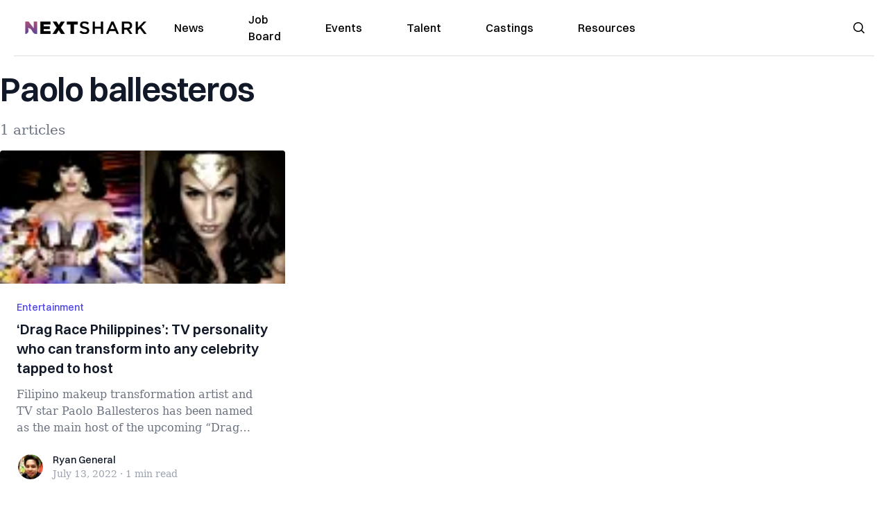

--- FILE ---
content_type: text/html; charset=utf-8
request_url: https://nextshark.com/tag/paolo-ballesteros
body_size: 9865
content:
<!DOCTYPE html><html lang="en"><head><meta charSet="utf-8"/><meta name="viewport" content="width=device-width"/><meta name="msvalidate.01" content="3BE6CD44E7505CE29A57BE466E072B73" class="jsx-1789215954"/><meta name="google-site-verification" content="UA-42416856-1" class="jsx-1789215954"/><link rel="preconnect" href="https://a.pub.network/"/><link rel="preconnect" href="https://b.pub.network/"/><link rel="preconnect" href="https://c.pub.network/"/><link rel="preconnect" href="https://d.pub.network/"/><link rel="preconnect" href="https://c.amazon-adsystem.com"/><link rel="preconnect" href="https://s.amazon-adsystem.com"/><link rel="preconnect" href="https://btloader.com/"/><link rel="preconnect" href="https://api.btloader.com/"/><link rel="preconnect" href="https://confiant-integrations.global.ssl.fastly.net"/><link rel="canonical" href="https://nextshark.com/tag/paolo-ballesteros"/><meta property="og:locale" content="en_US"/><meta property="og:type" content="article"/><meta property="og:title" content="paolo ballesteros Archives"/><meta property="og:url" content="https://nextshark.com/tag/paolo-ballesteros"/><meta property="og:site_name" content="NextShark"/><meta name="twitter:card" content="summary_large_image"/><meta name="twitter:site" content="@nextshark"/><script type="application/ld+json" class="yoast-schema-graph">{"@context":"https://schema.org","@graph":[{"@type":"CollectionPage","@id":"https://nextshark.com/tag/paolo-ballesteros","url":"https://nextshark.com/tag/paolo-ballesteros","name":"paolo ballesteros Archives - NextShark","isPartOf":{"@id":"https://nextshark.com/#website"},"breadcrumb":{"@id":"https://nextshark.com/tag/paolo-ballesteros#breadcrumb"},"inLanguage":"en-US"},{"@type":"BreadcrumbList","@id":"https://nextshark.com/tag/paolo-ballesteros#breadcrumb","itemListElement":[{"@type":"ListItem","position":1,"name":"Home","item":"https://nextshark.com/"},{"@type":"ListItem","position":2,"name":"paolo ballesteros"}]},{"@type":"WebSite","@id":"https://nextshark.com/#website","url":"https://nextshark.com/","name":"NextShark","description":"Asian American News and Asian News","publisher":{"@id":"https://nextshark.com/#organization"},"potentialAction":[{"@type":"SearchAction","target":{"@type":"EntryPoint","urlTemplate":"https://nextshark.com/?s={search_term_string}"},"query-input":{"@type":"PropertyValueSpecification","valueRequired":true,"valueName":"search_term_string"}}],"inLanguage":"en-US"},{"@type":"Organization","@id":"https://nextshark.com/#organization","name":"NextShark","url":"https://nextshark.com/","logo":{"@type":"ImageObject","inLanguage":"en-US","@id":"https://nextshark.com/#/schema/logo/image/","url":"https://data.nextshark.com/wp-content/uploads/2014/08/NextShark_master_logo.png","contentUrl":"https://data.nextshark.com/wp-content/uploads/2014/08/NextShark_master_logo.png","width":525,"height":619,"caption":"NextShark"},"image":{"@id":"https://nextshark.com/#/schema/logo/image/"},"sameAs":["http://www.facebook.com/nextshark","https://x.com/nextshark","http://instagram.com/nextshark"]}]}</script><title>paolo ballesteros Archives - NextShark</title><link rel="preload" as="image" imageSrcSet="https://nextshark.b-cdn.net/wp-content/uploads/2022/07/dragrace-1-770x409.jpg?width=64&amp;auto_optimize=medium&amp;quality=85 64w, https://nextshark.b-cdn.net/wp-content/uploads/2022/07/dragrace-1-770x409.jpg?width=96&amp;auto_optimize=medium&amp;quality=85 96w, https://nextshark.b-cdn.net/wp-content/uploads/2022/07/dragrace-1-770x409.jpg?width=128&amp;auto_optimize=medium&amp;quality=85 128w, https://nextshark.b-cdn.net/wp-content/uploads/2022/07/dragrace-1-770x409.jpg?width=256&amp;auto_optimize=medium&amp;quality=85 256w, https://nextshark.b-cdn.net/wp-content/uploads/2022/07/dragrace-1-770x409.jpg?width=384&amp;auto_optimize=medium&amp;quality=85 384w, https://nextshark.b-cdn.net/wp-content/uploads/2022/07/dragrace-1-770x409.jpg?width=640&amp;auto_optimize=medium&amp;quality=85 640w, https://nextshark.b-cdn.net/wp-content/uploads/2022/07/dragrace-1-770x409.jpg?width=768&amp;auto_optimize=medium&amp;quality=85 768w, https://nextshark.b-cdn.net/wp-content/uploads/2022/07/dragrace-1-770x409.jpg?width=1024&amp;auto_optimize=medium&amp;quality=85 1024w, https://nextshark.b-cdn.net/wp-content/uploads/2022/07/dragrace-1-770x409.jpg?width=1280&amp;auto_optimize=medium&amp;quality=85 1280w, https://nextshark.b-cdn.net/wp-content/uploads/2022/07/dragrace-1-770x409.jpg?width=1536&amp;auto_optimize=medium&amp;quality=85 1536w" imageSizes="(max-width: 640px) 40vw, (max-width: 768px) 35vw, (max-width: 1024px) 15vw, 10vw" fetchPriority="high"/><meta name="next-head-count" content="24"/><script type="text/partytown">
                (function(c,l,a,r,i,t,y){
                    c[a]=c[a]||function(){(c[a].q=c[a].q||[]).push(arguments)};
                    t=l.createElement(r);t.async=1;t.src="https://www.clarity.ms/tag/"+i;
                    y=l.getElementsByTagName(r)[0];y.parentNode.insertBefore(t,y);
                })(window, document, "clarity", "script", "hjysgmp5fb");
              </script><link href="https://fonts.cdnfonts.com/css/switzer" rel="stylesheet"/><link rel="preload" href="/_next/static/media/7108afb8b1381ad1-s.p.woff2" as="font" type="font/woff2" crossorigin="anonymous" data-next-font="size-adjust"/><link rel="preload" href="/_next/static/media/9e82d62334b205f4-s.p.woff2" as="font" type="font/woff2" crossorigin="anonymous" data-next-font="size-adjust"/><link rel="preload" href="/_next/static/media/4c285fdca692ea22-s.p.woff2" as="font" type="font/woff2" crossorigin="anonymous" data-next-font="size-adjust"/><link rel="preload" href="/_next/static/media/eafabf029ad39a43-s.p.woff2" as="font" type="font/woff2" crossorigin="anonymous" data-next-font="size-adjust"/><link rel="preload" href="/_next/static/media/8888a3826f4a3af4-s.p.woff2" as="font" type="font/woff2" crossorigin="anonymous" data-next-font="size-adjust"/><link rel="preload" href="/_next/static/media/0484562807a97172-s.p.woff2" as="font" type="font/woff2" crossorigin="anonymous" data-next-font="size-adjust"/><link rel="preload" href="/_next/static/media/b957ea75a84b6ea7-s.p.woff2" as="font" type="font/woff2" crossorigin="anonymous" data-next-font="size-adjust"/><link rel="preload" href="/_next/static/media/7db6c35d839a711c-s.p.woff2" as="font" type="font/woff2" crossorigin="anonymous" data-next-font="size-adjust"/><link rel="preload" href="/_next/static/media/6245472ced48d3be-s.p.woff2" as="font" type="font/woff2" crossorigin="anonymous" data-next-font="size-adjust"/><link rel="preload" href="/_next/static/media/b27868729ad8c262-s.p.woff2" as="font" type="font/woff2" crossorigin="anonymous" data-next-font="size-adjust"/><link rel="preload" href="/_next/static/media/7e6a2e30184bb114-s.p.woff2" as="font" type="font/woff2" crossorigin="anonymous" data-next-font="size-adjust"/><link rel="preload" href="/_next/static/css/4d1118f4e30231e5.css" as="style"/><link rel="stylesheet" href="/_next/static/css/4d1118f4e30231e5.css" data-n-g=""/><noscript data-n-css=""></noscript><script defer="" nomodule="" src="/_next/static/chunks/polyfills-c67a75d1b6f99dc8.js"></script><script data-partytown-config="">
            partytown = {
              lib: "/_next/static/~partytown/"
            };
          </script><script data-partytown="">!(function(w,p,f,c){c=w[p]=w[p]||{};c[f]=(c[f]||[])})(window,'partytown','forward');/* Partytown 0.7.6 - MIT builder.io */
!function(t,e,n,i,r,o,a,d,s,c,p,l){function u(){l||(l=1,"/"==(a=(o.lib||"/~partytown/")+(o.debug?"debug/":""))[0]&&(s=e.querySelectorAll('script[type="text/partytown"]'),i!=t?i.dispatchEvent(new CustomEvent("pt1",{detail:t})):(d=setTimeout(f,1e4),e.addEventListener("pt0",w),r?h(1):n.serviceWorker?n.serviceWorker.register(a+(o.swPath||"partytown-sw.js"),{scope:a}).then((function(t){t.active?h():t.installing&&t.installing.addEventListener("statechange",(function(t){"activated"==t.target.state&&h()}))}),console.error):f())))}function h(t){c=e.createElement(t?"script":"iframe"),t||(c.setAttribute("style","display:block;width:0;height:0;border:0;visibility:hidden"),c.setAttribute("aria-hidden",!0)),c.src=a+"partytown-"+(t?"atomics.js?v=0.7.6":"sandbox-sw.html?"+Date.now()),e.body.appendChild(c)}function f(n,r){for(w(),i==t&&(o.forward||[]).map((function(e){delete t[e.split(".")[0]]})),n=0;n<s.length;n++)(r=e.createElement("script")).innerHTML=s[n].innerHTML,e.head.appendChild(r);c&&c.parentNode.removeChild(c)}function w(){clearTimeout(d)}o=t.partytown||{},i==t&&(o.forward||[]).map((function(e){p=t,e.split(".").map((function(e,n,i){p=p[i[n]]=n+1<i.length?"push"==i[n+1]?[]:p[i[n]]||{}:function(){(t._ptf=t._ptf||[]).push(i,arguments)}}))})),"complete"==e.readyState?u():(t.addEventListener("DOMContentLoaded",u),t.addEventListener("load",u))}(window,document,navigator,top,window.crossOriginIsolated);</script><script src="/js/quantcast.js" id="quantcast-consent" type="text/partytown" data-nscript="worker"></script><script src="/js/meta.js" id="meta-pixel" type="text/partytown" data-nscript="worker"></script><script src="https://www.googletagmanager.com/gtag/js?id=UA-42416856-1" id="google-tag-manager" type="text/partytown" data-nscript="worker"></script><script src="/js/gtag.js" id="gtag" type="text/partytown" data-nscript="worker"></script><script src="/_next/static/chunks/webpack-3c1695d98c928cf9.js" defer=""></script><script src="/_next/static/chunks/framework-fee8a7e75612eda8.js" defer=""></script><script src="/_next/static/chunks/main-e7b4337012efd173.js" defer=""></script><script src="/_next/static/chunks/pages/_app-c0b0c5f09df92712.js" defer=""></script><script src="/_next/static/chunks/1664-7246e58924eb0118.js" defer=""></script><script src="/_next/static/chunks/5675-31dd948da88eab78.js" defer=""></script><script src="/_next/static/chunks/3965-1c5ef1af0465649b.js" defer=""></script><script src="/_next/static/chunks/8159-423f613ae9983506.js" defer=""></script><script src="/_next/static/chunks/1460-d04d4ecb98a43e4f.js" defer=""></script><script src="/_next/static/chunks/4920-bdc0f74b6be4ce6c.js" defer=""></script><script src="/_next/static/chunks/5935-0cdbb649965324a8.js" defer=""></script><script src="/_next/static/chunks/8525-c0dbf894eb6fbdc0.js" defer=""></script><script src="/_next/static/chunks/1852-28394e823b258057.js" defer=""></script><script src="/_next/static/chunks/9803-5f42d617dba25474.js" defer=""></script><script src="/_next/static/chunks/5334-682f167465c11757.js" defer=""></script><script src="/_next/static/chunks/9860-3eeec5bf7e8405b2.js" defer=""></script><script src="/_next/static/chunks/6167-c49c6563743bb12b.js" defer=""></script><script src="/_next/static/chunks/9850-36362b4b847eee02.js" defer=""></script><script src="/_next/static/chunks/pages/%5B...uri%5D-096b799c0d582c87.js" defer=""></script><script src="/_next/static/l05lJ48FHlMvRCTUMbE8j/_buildManifest.js" defer=""></script><script src="/_next/static/l05lJ48FHlMvRCTUMbE8j/_ssgManifest.js" defer=""></script><style id="__jsx-1789215954">:root{--font-poppins:'__Poppins_2dbf9b', '__Poppins_Fallback_2dbf9b';--font-dmsans:'__DM_Sans_99eb74', '__DM_Sans_Fallback_99eb74';--font-switzer:'Switzer', sans-serif}</style></head><body><div id="__next"><script>!function(){try{var d=document.documentElement,c=d.classList;c.remove('light','dark');var e=localStorage.getItem('theme');if('system'===e||(!e&&true)){var t='(prefers-color-scheme: dark)',m=window.matchMedia(t);if(m.media!==t||m.matches){d.style.colorScheme = 'dark';c.add('dark')}else{d.style.colorScheme = 'light';c.add('light')}}else if(e){c.add(e|| '')}if(e==='light'||e==='dark')d.style.colorScheme=e}catch(e){}}()</script><noscript><div class="hidden"><img src="//pixel.quantserve.com/pixel/p-T_nHPwjEM4AMW.gif" border="0" height="1" width="1" alt="Quantcast"/><img height="1" width="1" src="https://www.facebook.com/tr?id=192482117963803&amp;ev=PageView&amp;noscript=1"/></div></noscript><div class="/80 sticky top-0 z-50  bg-white/80 backdrop-blur-[5px] backdrop-filter  sc:px-5" data-headlessui-state=""><div class="_max-w-full mx-auto flex items-center justify-center border-b-[1px] border-[#DDDDDD]  "><div class="_flex-none _justify-between flex w-full max-w-7xl items-center px-4 py-4 lg:space-x-10 2xl:max-w-screen-2xl"><div class="_justify-start order-first flex min-h-[18px] w-full md:min-h-[24px] lg:w-[300px] "><span class="sr-only">NextShark</span><a href="/"><img alt="NextShark.com" loading="lazy" width="225" height="24" decoding="async" data-nimg="1" class="h-[18px] w-[171px] md:h-[24px] md:w-[225px]" style="color:transparent" srcSet="/logo.svg?width=256&amp;auto_optimize=medium&amp;quality=85 1x, /logo.svg?width=640&amp;auto_optimize=medium&amp;quality=85 2x" src="/logo.svg?width=640&amp;auto_optimize=medium&amp;quality=85"/></a></div><div class="order-last -my-2 -mr-2 lg:hidden"><button class="_items-center _justify-center inline-flex rounded-md  p-2 text-gray-400 hover:bg-gray-100 hover:text-gray-500 focus:outline-none " type="button" aria-expanded="false" data-headlessui-state=""><span class="sr-only">Open menu</span><svg xmlns="http://www.w3.org/2000/svg" fill="none" viewBox="0 0 24 24" stroke-width="1.5" stroke="currentColor" aria-hidden="true" data-slot="icon" class="h-6 w-6 text-black"><path stroke-linecap="round" stroke-linejoin="round" d="M3.75 6.75h16.5M3.75 12h16.5m-16.5 5.25h16.5"></path></svg></button></div><div class="flex w-full items-center justify-center xl:pr-[160px]"><div class="w-auto"><nav class="hidden flex-1 items-center space-x-16 lg:flex"><a aria-label="link to News" class="text-base font-medium text-black hover:text-gray-900 lg:text-base" href="/">News</a><a aria-label="link to Job Board" class="text-base font-medium text-black hover:text-gray-900 lg:text-base" href="/community/jobs">Job Board</a><a aria-label="link to Events" class="text-base font-medium text-black hover:text-gray-900 lg:text-base" href="/community/events">Events</a><a aria-label="link to Talent" class="text-base font-medium text-black hover:text-gray-900 lg:text-base" href="/community/talent">Talent</a><a aria-label="link to Castings" class="text-base font-medium text-black hover:text-gray-900 lg:text-base" href="/community/castings">Castings</a><a aria-label="link to Resources" class="text-base font-medium text-black hover:text-gray-900 lg:text-base" href="/resources">Resources</a></nav><div hidden="" style="position:fixed;top:1px;left:1px;width:1px;height:0;padding:0;margin:-1px;overflow:hidden;clip:rect(0, 0, 0, 0);white-space:nowrap;border-width:0;display:none"></div></div></div><div class="_space-x-4 justsify-end  flex items-center px-2 pr-5 lg:ml-6 lg:w-[200px]"><div class="mr-2 flex h-[40px] w-full items-center justify-end "><div class="flex w-full justify-end pr-5 md:pr-0"><div></div></div></div></div></div></div></div><div hidden="" style="position:fixed;top:1px;left:1px;width:1px;height:0;padding:0;margin:-1px;overflow:hidden;clip:rect(0, 0, 0, 0);white-space:nowrap;border-width:0;display:none"></div><div class="container mx-auto max-w-7xl px-0 xl:px-0 2xl:max-w-screen-2xl"><div class="_max-w-4xl py-4 sm:py-4 lg:justify-between"><h2 class="pt-2 text-3xl font-semibold tracking-tight text-gray-900 subpixel-antialiased   sm:text-5xl lg:text-5xl">Paolo ballesteros</h2><p class="mt-5 hidden text-xl text-gray-500   md:block">1 articles</p></div><div class="relative mx-auto mb-10  max-w-7xl 2xl:max-w-screen-2xl"><div class="mx-auto grid gap-6 md:grid-cols-2 lg:max-w-none lg:grid-cols-3 2xl:grid-cols-4"><div class="card"><div class="flex-shrink-0"><a aria-label="‘Drag Race Philippines’: TV personality who can transform into any celebrity tapped to host" href="/paolo-ballesteros-drag-race-philippines-host"><img alt="‘Drag Race Philippines’: TV personality who can transform into any celebrity tapped to host" fetchPriority="high" width="770" height="410" decoding="async" data-nimg="1" class="h-48 w-full object-cover" style="color:transparent" sizes="(max-width: 640px) 40vw, (max-width: 768px) 35vw, (max-width: 1024px) 15vw, 10vw" srcSet="https://nextshark.b-cdn.net/wp-content/uploads/2022/07/dragrace-1-770x409.jpg?width=64&amp;auto_optimize=medium&amp;quality=85 64w, https://nextshark.b-cdn.net/wp-content/uploads/2022/07/dragrace-1-770x409.jpg?width=96&amp;auto_optimize=medium&amp;quality=85 96w, https://nextshark.b-cdn.net/wp-content/uploads/2022/07/dragrace-1-770x409.jpg?width=128&amp;auto_optimize=medium&amp;quality=85 128w, https://nextshark.b-cdn.net/wp-content/uploads/2022/07/dragrace-1-770x409.jpg?width=256&amp;auto_optimize=medium&amp;quality=85 256w, https://nextshark.b-cdn.net/wp-content/uploads/2022/07/dragrace-1-770x409.jpg?width=384&amp;auto_optimize=medium&amp;quality=85 384w, https://nextshark.b-cdn.net/wp-content/uploads/2022/07/dragrace-1-770x409.jpg?width=640&amp;auto_optimize=medium&amp;quality=85 640w, https://nextshark.b-cdn.net/wp-content/uploads/2022/07/dragrace-1-770x409.jpg?width=768&amp;auto_optimize=medium&amp;quality=85 768w, https://nextshark.b-cdn.net/wp-content/uploads/2022/07/dragrace-1-770x409.jpg?width=1024&amp;auto_optimize=medium&amp;quality=85 1024w, https://nextshark.b-cdn.net/wp-content/uploads/2022/07/dragrace-1-770x409.jpg?width=1280&amp;auto_optimize=medium&amp;quality=85 1280w, https://nextshark.b-cdn.net/wp-content/uploads/2022/07/dragrace-1-770x409.jpg?width=1536&amp;auto_optimize=medium&amp;quality=85 1536w" src="https://nextshark.b-cdn.net/wp-content/uploads/2022/07/dragrace-1-770x409.jpg?width=1536&amp;auto_optimize=medium&amp;quality=85"/></a></div><div class="flex flex-1 flex-col justify-between bg-white p-6  "><div class="flex-1"><p class="text-sm font-medium text-indigo-600  "><a class="hover:underline" href="/entertainment">Entertainment</a></p><a href="/paolo-ballesteros-drag-race-philippines-host" class="mt-2 block"><p class="text-xl font-semibold text-gray-900 line-clamp-3   hover:underline">‘Drag Race Philippines’: TV personality who can transform into any celebrity tapped to host</p><p class="mt-3 text-base text-gray-500 line-clamp-3  ">
Filipino makeup transformation artist and TV star Paolo Ballesteros has been named as the main host of the upcoming “Drag Race Philippines....</p></a></div><div class="mt-6 flex items-center"><div class="h-10 w-10 flex-shrink-0 overflow-hidden rounded-full border-2 border-white  "><a href="/author/ryangeneral"><span class="sr-only">Ryan General</span><img alt="Ryan General" loading="lazy" width="40" height="40" decoding="async" data-nimg="1" class="h-auto w-10 rounded-full" style="color:transparent" sizes="(max-width: 640px) 20px, 25px" srcSet="https://nextshark.b-cdn.net/wp-content/uploads/2021/05/ns.jpg?width=16&amp;auto_optimize=medium&amp;quality=85 16w, https://nextshark.b-cdn.net/wp-content/uploads/2021/05/ns.jpg?width=32&amp;auto_optimize=medium&amp;quality=85 32w, https://nextshark.b-cdn.net/wp-content/uploads/2021/05/ns.jpg?width=48&amp;auto_optimize=medium&amp;quality=85 48w, https://nextshark.b-cdn.net/wp-content/uploads/2021/05/ns.jpg?width=64&amp;auto_optimize=medium&amp;quality=85 64w, https://nextshark.b-cdn.net/wp-content/uploads/2021/05/ns.jpg?width=96&amp;auto_optimize=medium&amp;quality=85 96w, https://nextshark.b-cdn.net/wp-content/uploads/2021/05/ns.jpg?width=128&amp;auto_optimize=medium&amp;quality=85 128w, https://nextshark.b-cdn.net/wp-content/uploads/2021/05/ns.jpg?width=256&amp;auto_optimize=medium&amp;quality=85 256w, https://nextshark.b-cdn.net/wp-content/uploads/2021/05/ns.jpg?width=384&amp;auto_optimize=medium&amp;quality=85 384w, https://nextshark.b-cdn.net/wp-content/uploads/2021/05/ns.jpg?width=640&amp;auto_optimize=medium&amp;quality=85 640w, https://nextshark.b-cdn.net/wp-content/uploads/2021/05/ns.jpg?width=768&amp;auto_optimize=medium&amp;quality=85 768w, https://nextshark.b-cdn.net/wp-content/uploads/2021/05/ns.jpg?width=1024&amp;auto_optimize=medium&amp;quality=85 1024w, https://nextshark.b-cdn.net/wp-content/uploads/2021/05/ns.jpg?width=1280&amp;auto_optimize=medium&amp;quality=85 1280w, https://nextshark.b-cdn.net/wp-content/uploads/2021/05/ns.jpg?width=1536&amp;auto_optimize=medium&amp;quality=85 1536w" src="https://nextshark.b-cdn.net/wp-content/uploads/2021/05/ns.jpg?width=1536&amp;auto_optimize=medium&amp;quality=85"/></a></div><div class="ml-3"><p class="text-sm font-medium text-gray-900  "><a href="/author/ryangeneral" class="hover:underline">Ryan General</a></p><div class="flex space-x-1 text-sm text-gray-400  "><time dateTime="2020-02-12">July 13, 2022</time><span aria-hidden="true">·</span><span>1 min<!-- --> read</span></div></div></div></div></div></div></div></div><div class="bg-[#FAFAFA] py-[30px] md:py-[55px]"><div class="px-5 lg:container sc:px-10 2xl:px-10"><div class="mb-5 flex flex-col lg:flex-row lg:space-x-5 lg:border-b"><div class="lg:w-3/12"><div class="mb-5 hidden lg:block"><a href="/"><img alt="NextShark.com" loading="lazy" width="190" height="45" decoding="async" data-nimg="1" class="h-[45px] w-[190px] sm:h-5" style="color:transparent" srcSet="/nextshark_logo_v3.svg?width=256&amp;auto_optimize=medium&amp;quality=85 1x, /nextshark_logo_v3.svg?width=384&amp;auto_optimize=medium&amp;quality=85 2x" src="/nextshark_logo_v3.svg?width=384&amp;auto_optimize=medium&amp;quality=85"/></a></div><div class="mb-5 flex flex-wrap gap-2 pr-8 text-[20px] font-medium leading-8 text-black lg:mb-0 lg:flex-col lg:gap-0 lg:text-[28px] lg:font-semibold"><div>Your leading</div><div>Asian American</div><div>news source</div></div><div class="mb-10 lg:hidden"><a class="category-gradient" href="/download/mobile">Download Our App →</a></div></div><div class="flex w-full flex-col lg:w-9/12 lg:flex-row"><div class="mb-5 flex w-full text-slategray lg:w-7/12"><div class="flex-1"><div class="flex items-center justify-between pb-5 font-semibold text-black lg:mb-5 lg:block lg:pb-0 lg:pb-0">About</div><div class="font-medium text-v2gray lg:block"><ul><li class="mb-3"><a class="hover:text-black" href="/about">About NextShark</a></li><li class="mb-3"><a class="hover:text-black" href="/support-nextshark-make-a-contribution">Donate</a></li><li class="mb-3"><a class="hover:text-black" href="/contact">Contact</a></li><li class="mb-3"><a class="hover:text-black" href="/privacy">Privacy Policy</a></li><li class="mb-3"><a class="hover:text-black" href="/terms-and-conditions">Terms &amp; Conditions</a></li></ul></div></div><div class="flex-1"><div class="flex items-center justify-between pb-5  font-semibold text-black lg:mb-5 lg:block lg:pb-0 lg:pb-0 lg:pt-0">Follow us</div><div class="font-medium text-v2gray lg:block"><ul><li class="mb-3"><a target="_blank" rel="nofollow" class="hover:text-black" href="https://www.instagram.com/nextshark">Instagram</a></li><li class="mb-3"><a target="_blank" rel="nofollow" class="hover:text-black" href="https://x.com/NextShark">Twitter X</a></li><li class="mb-3"><a target="_blank" rel="nofollow" class="hover:text-black" href="https://www.whatsapp.com/channel/0029Vad0ylfAInPoe9bwH636">WhatsApp</a></li><li class="mb-3"><a target="_blank" rel="nofollow" class="hover:text-black" href="https://www.facebook.com/NextShark">Facebook</a></li><li class="mb-3"><a target="_blank" rel="nofollow" class="hover:text-black" href="https://www.linkedin.com/company/nextshark/">Linkedin</a></li></ul></div></div></div><div class="hidden lg:block lg:w-5/12"><div class="mb-5 hidden text-[14px] font-semibold text-[#3b3b3b] lg:block"><p>Don’t miss out on the latest news by signing up for Sharkbites.</p></div><form class="w-full text-[16px] lg:text-[12px]"><div class=""><input type="email" placeholder="Email address" aria-label="email address" class="w-full rounded-tl-lg rounded-tr-lg py-3 text-xs" style="border:1px solid #000000"/><button type="submit" aria-label="signup button" class="w-full rounded-bl-lg rounded-br-lg py-3 text-xs text-white bg-black">Subscribe Me</button></div></form><div class="mb-6 mt-3 text-xs text-[#797979]">By subscribing, you agree to our <a class="underline" href="/terms-and-conditions">Terms of Use </a>and<!-- --> <a class="underline" href="/privacy">Privacy Policy</a>.</div><div class="mb-5"><div class="mb-5 font-medium text-black">Download Our App</div><div class="flex gap-x-5"><div class="flex-1"><a target="_blank" rel="nofollow" href="https://apps.apple.com/in/app/nextshark/id1460227108"><img alt="App Store Download" loading="lazy" width="89" height="26" decoding="async" data-nimg="1" class=" w-full" style="color:transparent" srcSet="/SVG/app-store-download.svg?width=96&amp;auto_optimize=medium&amp;quality=85 1x, /SVG/app-store-download.svg?width=256&amp;auto_optimize=medium&amp;quality=85 2x" src="/SVG/app-store-download.svg?width=256&amp;auto_optimize=medium&amp;quality=85"/></a></div><div class="flex-1"><a target="_blank" rel="nofollow" href="https://play.google.com/store/apps/details?id=com.nextshark"><img alt="Google Play Download" loading="lazy" width="89" height="26" decoding="async" data-nimg="1" class=" w-full" style="color:transparent" srcSet="/SVG/google-play-download.svg?width=96&amp;auto_optimize=medium&amp;quality=85 1x, /SVG/google-play-download.svg?width=256&amp;auto_optimize=medium&amp;quality=85 2x" src="/SVG/google-play-download.svg?width=256&amp;auto_optimize=medium&amp;quality=85"/></a></div></div></div></div></div></div><div class="mb-3 block lg:hidden"><a href="/"><img alt="NextShark.com" loading="lazy" width="190" height="45" decoding="async" data-nimg="1" class="h-[45px] w-[190px] sm:h-5" style="color:transparent" srcSet="/nextshark_logo_v3.svg?width=256&amp;auto_optimize=medium&amp;quality=85 1x, /nextshark_logo_v3.svg?width=384&amp;auto_optimize=medium&amp;quality=85 2x" src="/nextshark_logo_v3.svg?width=384&amp;auto_optimize=medium&amp;quality=85"/></a></div><div class="flex flex-col justify-center gap-1 text-sm text-[#797979] lg:flex-row lg:gap-2"><div>© 2024 NextShark, Inc. All rights reserved.</div><div class="flex gap-2"><div class="hidden lg:block">|</div><div><a class="hover:text-black" href="/terms-and-conditions">Terms &amp; Conditions</a></div><div>|</div><div><a class="hover:text-black" href="/privacy">Privacy Policy</a></div><div>|</div><div><a class="hover:text-black" href="/support-nextshark-make-a-contribution">Donate</a></div></div></div></div></div><style>
#nprogress {
  pointer-events: none;
}

#nprogress .bar {
  background: #9b4e80;

  position: fixed;
  z-index: 99999;
  top: 0;
  left: 0;

  width: 100%;
  height: 4px;
}

/* Fancy blur effect */
#nprogress .peg {
  display: block;
  position: absolute;
  right: 0px;
  width: 100px;
  height: 100%;
  box-shadow: 0 0 10px #9b4e80, 0 0 5px #9b4e80;
  opacity: 1.0;

  -webkit-transform: rotate(3deg) translate(0px, -4px);
      -ms-transform: rotate(3deg) translate(0px, -4px);
          transform: rotate(3deg) translate(0px, -4px);
}

/* Remove these to get rid of the spinner */
#nprogress .spinner {
  display: block;
  position: fixed;
  z-index: 1031;
  top: 15px;
  bottom: auto;
  right: 15px;
  left: auto;
}

#nprogress .spinner-icon {
  width: 18px;
  height: 18px;
  box-sizing: border-box;

  border: solid 2px transparent;
  border-top-color: #9b4e80;
  border-left-color: #9b4e80;
  border-radius: 50%;

  -webkit-animation: nprogress-spinner 400ms linear infinite;
          animation: nprogress-spinner 400ms linear infinite;
}

.nprogress-custom-parent {
  overflow: hidden;
  position: relative;
}

.nprogress-custom-parent #nprogress .spinner,
.nprogress-custom-parent #nprogress .bar {
  position: absolute;
}

@-webkit-keyframes nprogress-spinner {
  0%   { -webkit-transform: rotate(0deg); }
  100% { -webkit-transform: rotate(360deg); }
}
@keyframes nprogress-spinner {
  0%   { transform: rotate(0deg); }
  100% { transform: rotate(360deg); }
}
</style></div><script id="__NEXT_DATA__" type="application/json">{"props":{"pageProps":{"menuItems":[{"__typename":"MenuItem","key":"cG9zdDoxMDIwMDY0Ng==","parentId":null,"title":"Community Spotlight","url":"https://nextshark.com/community","uri":"/community","connectedNode":null,"children":[]},{"__typename":"MenuItem","key":"cG9zdDoxMDIwMDY0NA==","parentId":null,"title":"Resources","url":"https://nextshark.com/resources","uri":"/resources","connectedNode":null,"children":[]},{"__typename":"MenuItem","key":"cG9zdDoxMDIwMDY4MQ==","parentId":null,"title":"Newsletter","url":"https://nextshark.com/sharkbites-newsletter","uri":"/sharkbites-newsletter","connectedNode":null,"children":[]},{"__typename":"MenuItem","key":"cG9zdDoxMDIwMDY2NQ==","parentId":null,"title":"News","url":"https://nextshark.com/news","uri":"/news","connectedNode":{"__typename":"MenuItemToMenuItemLinkableConnectionEdge","node":{"__typename":"Category","categoryId":10}},"children":[{"__typename":"MenuItem","key":"cG9zdDoxMDIwMDY2OA==","parentId":"cG9zdDoxMDIwMDY2NQ==","title":"San Francisco","url":"https://nextshark.com/news/san-francisco","uri":"/news/san-francisco","connectedNode":{"__typename":"MenuItemToMenuItemLinkableConnectionEdge","node":{"__typename":"Category","categoryId":147833}},"children":[]},{"__typename":"MenuItem","key":"cG9zdDoxMDIwMDY2OQ==","parentId":"cG9zdDoxMDIwMDY2NQ==","title":"Los Angeles","url":"https://nextshark.com/news/los-angeles","uri":"/news/los-angeles","connectedNode":{"__typename":"MenuItemToMenuItemLinkableConnectionEdge","node":{"__typename":"Category","categoryId":147834}},"children":[]},{"__typename":"MenuItem","key":"cG9zdDoxMDIwMDY2Ng==","parentId":"cG9zdDoxMDIwMDY2NQ==","title":"New York","url":"https://nextshark.com/news/new-york","uri":"/news/new-york","connectedNode":{"__typename":"MenuItemToMenuItemLinkableConnectionEdge","node":{"__typename":"Category","categoryId":147835}},"children":[]},{"__typename":"MenuItem","key":"cG9zdDoxMDIwMDY2Nw==","parentId":"cG9zdDoxMDIwMDY2NQ==","title":"Orange County","url":"https://nextshark.com/news/orange-county","uri":"/news/orange-county","connectedNode":{"__typename":"MenuItemToMenuItemLinkableConnectionEdge","node":{"__typename":"Category","categoryId":147836}},"children":[]},{"__typename":"MenuItem","key":"cG9zdDoxMDIwMDY3MQ==","parentId":"cG9zdDoxMDIwMDY2NQ==","title":"Canada","url":"https://nextshark.com/news/canada","uri":"/news/canada","connectedNode":{"__typename":"MenuItemToMenuItemLinkableConnectionEdge","node":{"__typename":"Category","categoryId":147837}},"children":[]},{"__typename":"MenuItem","key":"cG9zdDoxMDIwMDY3Mw==","parentId":"cG9zdDoxMDIwMDY2NQ==","title":"World","url":"https://nextshark.com/news/world","uri":"/news/world","connectedNode":{"__typename":"MenuItemToMenuItemLinkableConnectionEdge","node":{"__typename":"Category","categoryId":42}},"children":[]}],"posts":{"__typename":"RootQueryToPostConnection","nodes":[{"__typename":"Post","id":"cG9zdDoxMDI0MjAwNA==","date":"2026-01-26T09:30:25","title":"St. Paul Mayor Her responds to subpoena amid immigration enforcement probe","uri":"/kaohly-her-subpoena-response"},{"__typename":"Post","id":"cG9zdDoxMDI0MTk5OA==","date":"2026-01-26T09:29:23","title":"NASA astronaut Sunita Williams retires after historic 27-year career","uri":"/nasa-astronaut-sunita-williams-retires"},{"__typename":"Post","id":"cG9zdDoxMDI0MTk5MQ==","date":"2026-01-26T09:28:30","title":"Smithsonian exhibit documents Filipino American life under segregation","uri":"/smithsonian-exhibit-filipino-american-segregation"}]}}],"node":{"__typename":"Tag","id":"dGVybToxNTEyOTc=","uri":"/tag/paolo-ballesteros","name":"paolo ballesteros","slug":"paolo-ballesteros","count":1,"seo":{"__typename":"TaxonomySEO","breadcrumbs":[{"__typename":"SEOPostTypeBreadcrumbs","text":"Home","url":"https://nextshark.com/"},{"__typename":"SEOPostTypeBreadcrumbs","text":"paolo ballesteros","url":"https://nextshark.com/tag/paolo-ballesteros"}],"canonical":"https://nextshark.com/tag/paolo-ballesteros","title":"paolo ballesteros Archives - NextShark","metaDesc":"","fullHead":"\u003c!-- This site is optimized with the Yoast SEO Premium plugin v22.7 (Yoast SEO v25.6) - https://yoast.com/wordpress/plugins/seo/ --\u003e\n\u003ctitle\u003epaolo ballesteros Archives - NextShark\u003c/title\u003e\n\u003clink rel=\"canonical\" href=\"https://nextshark.com/tag/paolo-ballesteros\" /\u003e\n\u003cmeta property=\"og:locale\" content=\"en_US\" /\u003e\n\u003cmeta property=\"og:type\" content=\"article\" /\u003e\n\u003cmeta property=\"og:title\" content=\"paolo ballesteros Archives\" /\u003e\n\u003cmeta property=\"og:url\" content=\"https://nextshark.com/tag/paolo-ballesteros\" /\u003e\n\u003cmeta property=\"og:site_name\" content=\"NextShark\" /\u003e\n\u003cmeta name=\"twitter:card\" content=\"summary_large_image\" /\u003e\n\u003cmeta name=\"twitter:site\" content=\"@nextshark\" /\u003e\n\u003cscript type=\"application/ld+json\" class=\"yoast-schema-graph\"\u003e{\"@context\":\"https://schema.org\",\"@graph\":[{\"@type\":\"CollectionPage\",\"@id\":\"https://nextshark.com/tag/paolo-ballesteros\",\"url\":\"https://nextshark.com/tag/paolo-ballesteros\",\"name\":\"paolo ballesteros Archives - NextShark\",\"isPartOf\":{\"@id\":\"https://nextshark.com/#website\"},\"breadcrumb\":{\"@id\":\"https://nextshark.com/tag/paolo-ballesteros#breadcrumb\"},\"inLanguage\":\"en-US\"},{\"@type\":\"BreadcrumbList\",\"@id\":\"https://nextshark.com/tag/paolo-ballesteros#breadcrumb\",\"itemListElement\":[{\"@type\":\"ListItem\",\"position\":1,\"name\":\"Home\",\"item\":\"https://nextshark.com/\"},{\"@type\":\"ListItem\",\"position\":2,\"name\":\"paolo ballesteros\"}]},{\"@type\":\"WebSite\",\"@id\":\"https://nextshark.com/#website\",\"url\":\"https://nextshark.com/\",\"name\":\"NextShark\",\"description\":\"Asian American News and Asian News\",\"publisher\":{\"@id\":\"https://nextshark.com/#organization\"},\"potentialAction\":[{\"@type\":\"SearchAction\",\"target\":{\"@type\":\"EntryPoint\",\"urlTemplate\":\"https://nextshark.com/?s={search_term_string}\"},\"query-input\":{\"@type\":\"PropertyValueSpecification\",\"valueRequired\":true,\"valueName\":\"search_term_string\"}}],\"inLanguage\":\"en-US\"},{\"@type\":\"Organization\",\"@id\":\"https://nextshark.com/#organization\",\"name\":\"NextShark\",\"url\":\"https://nextshark.com/\",\"logo\":{\"@type\":\"ImageObject\",\"inLanguage\":\"en-US\",\"@id\":\"https://nextshark.com/#/schema/logo/image/\",\"url\":\"https://data.nextshark.com/wp-content/uploads/2014/08/NextShark_master_logo.png\",\"contentUrl\":\"https://data.nextshark.com/wp-content/uploads/2014/08/NextShark_master_logo.png\",\"width\":525,\"height\":619,\"caption\":\"NextShark\"},\"image\":{\"@id\":\"https://nextshark.com/#/schema/logo/image/\"},\"sameAs\":[\"http://www.facebook.com/nextshark\",\"https://x.com/nextshark\",\"http://instagram.com/nextshark\"]}]}\u003c/script\u003e\n\u003c!-- / Yoast SEO Premium plugin. --\u003e"},"posts":{"__typename":"TagToPostConnection","nodes":[{"__typename":"Post","author":{"__typename":"NodeWithAuthorToUserConnectionEdge","node":{"__typename":"User","avatar":{"__typename":"Avatar","url":"https://data.nextshark.com/wp-content/uploads/2021/05/ns.jpg"},"name":"Ryan General","uri":"/author/ryangeneral"}},"categories":{"__typename":"PostToCategoryConnection","nodes":[{"__typename":"Category","uri":"/entertainment","name":"Entertainment"}]},"excerpt":"\nFilipino makeup transformation artist and TV star Paolo Ballesteros has been named as the main host of the upcoming “Drag Race Philippines.”\n\nThe show, which premieres on Wow Present Plus on Aug. 17, is one of the many international spin-offs based on the hit American reality series “RuPaul’s Drag Race.”\n\nBallesteros, 39, is a known celebrity in the Philippines who has starred in films such as 2016’s “Die Beautiful” and 2019’s “The Panti Sisters.”\n\nDrag performer Jiggly Caliente, who competed on “RuPaul\u0026#039;s Drag Race 4” and “All Stars 6,” was previously confirmed to be one of the upcoming show’s judges.\n\nFilipino TV personality Paolo Ballesteros has been named as the main host of the upcoming “Drag Race Philippines,” a spin-off of the hit American reality series “RuPaul’s Drag Race.”\nBallesteros, whose makeup transformations have made him an online sensation, was introduced as a \u0026#8220;Filipino drag artist, celebrity model, and superstar host” by the show’s official Instagram account in a teaser video on Tuesday.\n","uri":"/paolo-ballesteros-drag-race-philippines-host","title":"‘Drag Race Philippines’: TV personality who can transform into any celebrity tapped to host","date":"2022-07-13T12:11:26","featuredImage":{"__typename":"NodeWithFeaturedImageToMediaItemConnectionEdge","node":{"__typename":"MediaItem","sourceUrl":"https://data.nextshark.com/wp-content/uploads/2022/07/dragrace-1-770x409.jpg"}}}],"pageInfo":{"__typename":"TagToPostConnectionPageInfo","hasNextPage":false,"endCursor":"YXJyYXljb25uZWN0aW9uOjEwMTY4NTk1"}}},"latestNewsletter":{"title":"NextShark Events: Mental Health Summit 5/29","date":"2025-05-21T19:05:22+00:00","uri":"sharkbites-archive/bite/4e0bdd4450-nextshark-events-mental-health-summit-529"}},"__N_SSG":true},"page":"/[...uri]","query":{"uri":["tag","paolo-ballesteros"]},"buildId":"l05lJ48FHlMvRCTUMbE8j","isFallback":false,"isExperimentalCompile":false,"gsp":true,"scriptLoader":[]}</script><script defer src="https://static.cloudflareinsights.com/beacon.min.js/vcd15cbe7772f49c399c6a5babf22c1241717689176015" integrity="sha512-ZpsOmlRQV6y907TI0dKBHq9Md29nnaEIPlkf84rnaERnq6zvWvPUqr2ft8M1aS28oN72PdrCzSjY4U6VaAw1EQ==" data-cf-beacon='{"version":"2024.11.0","token":"e0eb1ab15c6542fe9a97969968f002fe","server_timing":{"name":{"cfCacheStatus":true,"cfEdge":true,"cfExtPri":true,"cfL4":true,"cfOrigin":true,"cfSpeedBrain":true},"location_startswith":null}}' crossorigin="anonymous"></script>
<script>(function(){function c(){var b=a.contentDocument||a.contentWindow.document;if(b){var d=b.createElement('script');d.innerHTML="window.__CF$cv$params={r:'9c451a902951fad4',t:'MTc2OTQ4MzkxNg=='};var a=document.createElement('script');a.src='/cdn-cgi/challenge-platform/scripts/jsd/main.js';document.getElementsByTagName('head')[0].appendChild(a);";b.getElementsByTagName('head')[0].appendChild(d)}}if(document.body){var a=document.createElement('iframe');a.height=1;a.width=1;a.style.position='absolute';a.style.top=0;a.style.left=0;a.style.border='none';a.style.visibility='hidden';document.body.appendChild(a);if('loading'!==document.readyState)c();else if(window.addEventListener)document.addEventListener('DOMContentLoaded',c);else{var e=document.onreadystatechange||function(){};document.onreadystatechange=function(b){e(b);'loading'!==document.readyState&&(document.onreadystatechange=e,c())}}}})();</script></body></html>

--- FILE ---
content_type: application/javascript; charset=utf-8
request_url: https://nextshark.com/_next/static/chunks/4380-76d9e637bf0e1eff.js
body_size: 3935
content:
"use strict";(self.webpackChunk_N_E=self.webpackChunk_N_E||[]).push([[4380],{49947:function(e,t,n){n.d(t,{Z:function(){return Container}});var a=n(85893);n(67294);var s=n(22006);function Container(e){let{children:t,className:n=null}=e;return(0,a.jsx)("div",{className:(0,s.cn)("container mx-auto max-w-7xl px-0 xl:px-0 2xl:max-w-screen-2xl",n),children:t})}},28018:function(e,t,n){n.d(t,{Z:function(){return Accomplishments}});var a=n(85893),s=n(25675),i=n.n(s),l=n(49947),o=n(40531);let r=["Reported relevant news to inform, unify, organize and strengthen AAPIs across America since 2016","Celebrated Asian cultures, accomplishments and identities in America to increase AAPI visibility and representation","Covered the rise of anti-Asian hate crimes during COVID, raised awareness for reporting incidents, and helped raise funds for victims","Documented the impact of the pandemic on AAPI small business communities and supported fundraising efforts to aid","Promoted minority solidarity and Black allyship in collaborations with Act to Change and the Center for Public Integrity during the George Floyd Protests","Served (and will continue to serve) as a platform for the voices of sexual abuse survivors within the AAPI community in the wake of the #MeToo movement"];function classNames(){for(var e=arguments.length,t=Array(e),n=0;n<e;n++)t[n]=arguments[n];return t.filter(Boolean).join(" ")}function Accomplishments(e){let{webview:t=!1,theme:n="light"}=e;return(0,a.jsx)(l.Z,{children:(0,a.jsxs)("div",{className:classNames("dark"===n?"bg-[#1c1c1c]":"bg-white","mt-8 space-y-6 rounded-md p-5 text-left text-lg"),children:[(0,a.jsx)(o.Z,{children:(0,a.jsx)("h1",{className:classNames(t&&"font-poppins"," font-bold"),children:"What we've done for AAPI communities"})}),(0,a.jsx)("ul",{className:"space-y-6",children:r.map((e,t)=>(0,a.jsxs)("li",{className:"flex items-center  gap-5 space-x-8",children:[(0,a.jsx)(i(),{src:"/SVG/arrow-right-item.svg",alt:"Close",height:"16",width:"16",className:"h-[16px] w-[16px] md:h-[16px] md:w-[16px]"}),e]},t))}),(0,a.jsxs)("p",{className:"grid grid-cols-1 gap-8 md:grid-cols-3",children:[(0,a.jsx)(i(),{src:"/donate/stopasianhate-unsplash2.jpeg.webp",alt:"Stop Asian Hate",className:"rounded-md",width:720,height:480,sizes:"(max-width: 640px) 15vw, (max-width: 768px) 60vw, 30vw"}),(0,a.jsx)(i(),{src:"/donate/jason-leung-tOBsfAn0CJ8-unsplash-2000x1333-1.jpeg",alt:"Stop Asian Hate",className:"rounded-md",width:720,height:480}),(0,a.jsx)(i(),{src:"/donate/Hashtag-StopAsianHate-poster.jpg.webp",alt:"Stop Asian Hate",className:"rounded-md",width:720,height:480})]})]})})}},45660:function(e,t,n){n.d(t,{Z:function(){return Goals}});var a=n(85893),s=n(49947),i=n(25675),l=n.n(i);let o=["Continue reporting news the AAPI community needs","Keep NextShark a platform to get Asian American voices heard","Foster our online communities to be positive, multicultural and accepting places","Improve the user experience on NextShark.com"];function classNames(){for(var e=arguments.length,t=Array(e),n=0;n<e;n++)t[n]=arguments[n];return t.filter(Boolean).join(" ")}function Goals(e){let{theme:t="light",webview:n=!1}=e;return(0,a.jsx)("div",{className:"mt-8 space-y-6 bg-[#231F20] p-8 text-left text-lg shadow-sm lg:p-14",children:(0,a.jsxs)(s.Z,{children:[(0,a.jsx)("h1",{className:classNames(n&&"font-poppins","text-white","mb-10 text-left text-3xl font-medium lg:text-center"),children:"With your support, here's our plan"}),(0,a.jsx)("ul",{className:"space-y-4",children:o.map((e,n)=>(0,a.jsxs)("li",{className:classNames("light"===t&&"text-white","flex items-center  gap-5 space-x-8"),children:[(0,a.jsx)(l(),{src:"/SVG/arrow-right-item-white.svg",alt:"Close",height:"16",width:"16",className:"h-[16px] w-[16px] md:h-[16px] md:w-[16px]"}),e]},n))})]})})}},7784:function(e,t,n){n.d(t,{Z:function(){return IntroDialog}});var a=n(85893),s=n(41664),i=n.n(s),l=n(10581),o=n(67294);function classNames(){for(var e=arguments.length,t=Array(e),n=0;n<e;n++)t[n]=arguments[n];return t.filter(Boolean).join(" ")}function DonateWidget(e){let{webview:t=!1,theme:n="light"}=e;return(0,a.jsxs)(a.Fragment,{children:[(0,a.jsxs)("div",{className:classNames("dark"===n?"bg-[#1c1c1c]":"bg-white","mx-3 mb-5 flex flex-col items-center justify-between rounded-md border p-5 lg:mx-0 lg:flex-row"),children:[(0,a.jsx)("div",{className:"mb-5 text-left text-lg font-medium lg:mb-0",children:"I'd like to make a One-Time Donation"}),(0,a.jsxs)("div",{className:"flex w-full flex-col gap-5 lg:w-auto lg:flex-row",children:[(0,a.jsx)(DonationButton,{amount:"15",theme:n,webview:t}),(0,a.jsx)(DonationButton,{amount:"30",theme:n,webview:t}),(0,a.jsx)(DonationButton,{amount:"50",theme:n,webview:t}),(0,a.jsx)(DonationButton,{customAmount:"true",theme:n,webview:t})]})]}),(0,a.jsxs)("div",{className:classNames("dark"===n?"bg-[#1c1c1c]":"bg-white","mx-3 mb-5 flex flex-col items-center justify-between rounded-md border p-5 lg:mx-0 lg:flex-row"),children:[(0,a.jsx)("div",{className:"mb-5 text-left text-lg font-medium lg:mb-0",children:"I’d like to make a Monthly Donation!"}),(0,a.jsxs)("div",{className:"flex w-full flex-col gap-5 lg:w-auto lg:flex-row",children:[(0,a.jsx)(MonthlyDonationButton,{amount:"8",theme:n,webview:t}),(0,a.jsx)(MonthlyDonationButton,{amount:"23",theme:n,webview:t}),(0,a.jsx)(MonthlyDonationButton,{amount:"33",theme:n,webview:t}),(0,a.jsx)(MonthlyDonationButton,{customAmount:"true",theme:n,webview:t})]})]}),(0,a.jsxs)("div",{className:classNames("dark"===n?"bg-[#1c1c1c]":"bg-white","mx-3 mb-5 flex flex-col items-center justify-between rounded-md border p-5 lg:mx-0 lg:flex-row"),children:[(0,a.jsx)("div",{className:"mb-5 text-left text-lg font-medium lg:mb-0",children:"I’d like to make an Annual Donation"}),(0,a.jsxs)("div",{className:"flex w-full flex-col gap-5 lg:w-auto lg:flex-row",children:[(0,a.jsx)(YearlyDonationButton,{amount:"49",theme:n,webview:t}),(0,a.jsx)(YearlyDonationButton,{amount:"99",theme:n,webview:t}),(0,a.jsx)(YearlyDonationButton,{amount:"199",theme:n,webview:t}),(0,a.jsx)(YearlyDonationButton,{customAmount:"true",theme:n,webview:t})]})]}),(0,a.jsx)(TaxStatus,{})]})}function TaxStatus(){return(0,a.jsx)("p",{className:"px-5 text-sm italic lg:px-0",children:"NextShark does not have 501(c)(3) status - your contributions are not tax-deductible"})}function MonthlyDonationButton(e){let{webview:t,amount:n,customAmount:s=!1,theme:i}=e,r=(0,o.useRef)();return(0,a.jsxs)("form",{action:"https://www.paypal.com/cgi-bin/webscr",method:"post",target:"_self",children:[(0,a.jsx)("input",{type:"hidden",name:"cmd",value:"_xclick-subscriptions"}),(0,a.jsx)("input",{type:"hidden",name:"business",value:"nextsharkmag@gmail.com"}),(0,a.jsx)("input",{type:"hidden",name:"lc",value:"US"}),(0,a.jsx)("input",{type:"hidden",name:"item_name",value:""}),(0,a.jsx)("input",{type:"hidden",name:"item_number",value:""}),(0,a.jsx)("input",{type:"hidden",name:"currency_code",value:"USD"}),(0,a.jsx)("input",{type:"hidden",ref:r,name:"a3",value:n}),(0,a.jsx)("input",{type:"hidden",name:"no_note",value:"1"}),(0,a.jsx)("input",{type:"hidden",name:"src",value:"1"}),(0,a.jsx)("input",{type:"hidden",name:"p3",value:"1"}),(0,a.jsx)("input",{type:"hidden",name:"t3",value:"M"}),(0,a.jsx)("input",{type:"hidden",name:"no-shipping",value:"1"}),s?(0,a.jsx)("div",{className:classNames(t?"text-black":"","relative overflow-hidden rounded-lg bg-gray-100 py-1 text-lg font-bold lg:max-w-fit"),children:(0,a.jsxs)("div",{className:"relative mx-auto  w-36",children:[(0,a.jsx)("div",{className:"pointer-events-none  absolute inset-y-0 left-0 flex items-center pl-2",children:"$"}),(0,a.jsx)("input",{type:"text",id:"input-group-1",className:"block w-36 rounded-lg border bg-gray-100 p-2.5 pl-6 text-gray-900 placeholder:text-gray-400 focus:border-transparent focus:ring-0",placeholder:"___",maxLength:"3",onChange:e=>{r.current.value=e.target.value}}),(0,a.jsx)("div",{className:"pointer-events-none absolute inset-y-0 right-10 flex items-center pl-3",children:"/mo"}),(0,a.jsx)("button",{role:"button",type:"submit",className:"absolute inset-y-0 right-1 flex items-center rounded-full pr-2",children:(0,a.jsx)(l.Z,{className:"h-6 w-6 text-gray-600"})})]})}):(0,a.jsxs)("button",{role:"button",type:"submit",className:classNames(t?"text-black":"","w-full rounded-md bg-gray-100 px-6 py-4 font-bold hover:bg-black hover:text-white lg:w-36"),children:["$",n,"/mo"]})]})}function DonationButton(e){let{webview:t,amount:n,customAmount:s=!1,theme:i}=e,r=(0,o.useRef)();return(0,a.jsxs)("form",{action:"https://www.paypal.com/cgi-bin/webscr",method:"post",target:"_self",className:"",children:[(0,a.jsx)("input",{type:"hidden",name:"cmd",value:"_donations"}),(0,a.jsx)("input",{type:"hidden",name:"business",value:"nextsharkmag@gmail.com"}),(0,a.jsx)("input",{type:"hidden",name:"lc",value:"US"}),(0,a.jsx)("input",{type:"hidden",name:"item_name",value:""}),(0,a.jsx)("input",{type:"hidden",name:"item_number",value:""}),(0,a.jsx)("input",{type:"hidden",name:"currency_code",value:"USD"}),(0,a.jsx)("input",{type:"hidden",ref:r,name:"amount",value:n}),(0,a.jsx)("input",{type:"hidden",name:"no_note",value:"1"}),s?(0,a.jsx)("div",{className:classNames(t?"text-black":"","relative overflow-hidden rounded-lg bg-gray-100 py-1 text-lg font-bold lg:max-w-fit"),children:(0,a.jsxs)("div",{className:"relative mx-auto  w-36",children:[(0,a.jsx)("div",{className:"pointer-events-none  absolute inset-y-0 left-0 flex items-center pl-10",children:"$"}),(0,a.jsx)("input",{type:"text",id:"input-group-1",className:"block  w-36 border border-transparent  bg-gray-100 p-2.5 pl-14 text-gray-900 placeholder:text-gray-400 focus:border-transparent focus:ring-0",placeholder:"___",maxLength:"3",onChange:e=>{r.current.value=e.target.value}}),(0,a.jsx)("button",{role:"button",type:"submit",className:"absolute inset-y-0 right-4 flex items-center rounded-full pr-2",children:(0,a.jsx)(l.Z,{className:"h-6 w-6 text-gray-600"})})]})}):(0,a.jsxs)("button",{role:"button",type:"submit",className:classNames(t?"text-black":"","w-full rounded-md bg-gray-100 px-6 py-4 font-bold hover:bg-black hover:text-white lg:w-36"),children:["$",n]})]})}function YearlyDonationButton(e){let{webview:t,amount:n,customAmount:s=!1,theme:i}=e,r=(0,o.useRef)();return(0,a.jsxs)("form",{action:"https://www.paypal.com/cgi-bin/webscr",method:"post",target:"_self",children:[(0,a.jsx)("input",{type:"hidden",name:"cmd",value:"_xclick-subscriptions"}),(0,a.jsx)("input",{type:"hidden",name:"business",value:"nextsharkmag@gmail.com"}),(0,a.jsx)("input",{type:"hidden",name:"lc",value:"US"}),(0,a.jsx)("input",{type:"hidden",name:"item_name",value:""}),(0,a.jsx)("input",{type:"hidden",name:"item_number",value:""}),(0,a.jsx)("input",{type:"hidden",name:"currency_code",value:"USD"}),(0,a.jsx)("input",{type:"hidden",ref:r,name:"a3",value:n}),(0,a.jsx)("input",{type:"hidden",name:"no_note",value:"1"}),(0,a.jsx)("input",{type:"hidden",name:"src",value:"1"}),(0,a.jsx)("input",{type:"hidden",name:"p3",value:"1"}),(0,a.jsx)("input",{type:"hidden",name:"t3",value:"Y"}),(0,a.jsx)("input",{type:"hidden",name:"no-shipping",value:"1"}),s?(0,a.jsx)("div",{className:classNames(t?"text-black":"","relative overflow-hidden rounded-lg bg-gray-100 py-1 text-lg font-bold lg:max-w-fit"),children:(0,a.jsxs)("div",{className:"relative mx-auto  w-36",children:[(0,a.jsx)("div",{className:"pointer-events-none  absolute inset-y-0 left-0 flex items-center pl-2",children:"$"}),(0,a.jsx)("input",{type:"text",id:"input-group-1",className:"block w-36 rounded-lg border bg-gray-100 p-2.5 pl-6 text-gray-900 placeholder:text-gray-400 focus:border-transparent focus:ring-0",placeholder:"___",maxLength:"3",onChange:e=>{r.current.value=e.target.value}}),(0,a.jsx)("div",{className:"pointer-events-none absolute inset-y-0 right-8 flex items-center pl-3",children:"/year"}),(0,a.jsx)("button",{role:"button",type:"submit",className:"absolute inset-y-0 right-1 flex items-center rounded-full ",children:(0,a.jsx)(l.Z,{className:"h-6 w-6 text-gray-600"})})]})}):(0,a.jsxs)("button",{role:"button",type:"submit",className:classNames(t?"text-black":"","w-full rounded-md bg-gray-100 px-6 py-4 font-bold hover:bg-black hover:text-white lg:w-36"),children:["$",n,"/year"]})]})}var r=n(49947);function IntroDialog_classNames(){for(var e=arguments.length,t=Array(e),n=0;n<e;n++)t[n]=arguments[n];return t.filter(Boolean).join(" ")}function IntroDialog(e){let{webview:t=!1,theme:n="light"}=e;return(0,a.jsxs)(a.Fragment,{children:[(0,a.jsx)(r.Z,{children:(0,a.jsxs)("div",{className:IntroDialog_classNames(t?"p-4":"p-5 lg:p-3","dark"===n?"bg-[#1c1c1c]":"bg-white","space-y-6 rounded-md  text-left text-lg"),children:[(0,a.jsx)("h1",{className:IntroDialog_classNames(t?"font-poppins text-3xl":"text-5xl ","font-medium"),children:"Your Support Matters."}),(0,a.jsx)("p",{children:"Hi there,"}),(0,a.jsx)("p",{children:"It's a great honor to serve, inform and celebrate the AAPI community with our content, but it's also hard work for little reward. We need to keep growing - more AAPI voices, better reporting, reach more AAPI communities & but we need your help. Make a donation to support the advancement of AAPIs everywhere… and thank you, from the bottom of our hearts, for the continued love and encouragement. We couldn't be here without you."}),(0,a.jsxs)("p",{children:["Love,",(0,a.jsx)("br",{}),"The NextShark",(0,a.jsx)("br",{})]})]})}),(0,a.jsxs)("div",{className:IntroDialog_classNames("dark"===n?"text-white":"text-black","mb-5 bg-black py-5 text-left text-lg text-white lg:container s:px-5 lg:bg-transparent lg:py-0 lg:text-black"),children:["Team Questions about contributing to NextShark?"," ",(0,a.jsx)(i(),{href:"/contact",className:"underline",children:"Contact us here"})]}),(0,a.jsx)(r.Z,{children:(0,a.jsx)(DonateWidget,{webview:t,theme:n})})]})}},41750:function(e,t,n){n.d(t,{Z:function(){return Testimonials}});var a=n(85893);function classNames(){for(var e=arguments.length,t=Array(e),n=0;n<e;n++)t[n]=arguments[n];return t.filter(Boolean).join(" ")}function TestimonialCard(e){let{name:t,title:n,image:s,children:i,context:l,theme:o}=e;return(0,a.jsxs)("div",{className:classNames("dark"===o?"bg-[#131313]":"bg-gray-50","flex flex-col items-center rounded-xl  shadow-lg","carousel"===l?"h-[42rem] max-w-2xl":"md:flex-row"),children:[(0,a.jsx)("img",{className:classNames("object-cover","carousel"===l?"mt-8 h-48 w-48 rounded-full ":"h-96 w-full rounded-r-xl md:h-auto md:w-96 md:rounded-none md:rounded-l-xl"),src:s,alt:t}),(0,a.jsx)("div",{className:classNames("carousel"===l?"p-4 sm:p-6":"p-8 sm:p-14","flex flex-col justify-between leading-normal"),children:(0,a.jsxs)("div",{className:classNames("dark"===o?"text-white":"text-gray-700","carousel"===l?"text-xl":"text-2xl","mb-3 font-normal text-gray-700"),children:[(0,a.jsxs)("em",{children:["“",i,"”"]}),(0,a.jsx)("hr",{className:"my-6 h-[1px] border-0 bg-gray-400"}),(0,a.jsx)("h4",{className:"text-xl font-bold",children:t}),(0,a.jsx)("span",{className:"text-base",children:n})]})})]})}var s=n(30719);n(92261),n(56735),n(69831);var i=n(71911);let l=[{name:"Daniel Dae Kim",title:"Actor",image:"/donate/daniel-dae-kim.jpg",quote:"…Their coverage was in depth and consistent, and their continued dedication has resulted in it now becoming a go-to source for all news regarding the APIA community…"},{name:"Tzi Ma",title:"Actor",image:"/donate/tzi-ma.jpg",quote:"Thank you NextShark for sharing and rising to help our fight against this outrage! Join us and donate! Please. Our fight is your fight."},{name:"Drue Kataoka",title:"Artist, Activist & Technologist",image:"/donate/drue-kataoka.jpg",quote:"NextShark is playing a crucial role highlighting the disturbing spike in violent hate crimes towards Asian Americans in 2020 and 2021. Did hundreds of stories that are a small fraction of the total because the VAST majority are UNREPORTED."},{name:"Jose Antonio Vargas",title:"Prize Winner, Journalist, Immigration Rights Activist, Filmmaker",image:"/donate/jose-vargas.jpg",quote:"If you care about hate crimes against Asian Americans you have got to follow NextShark"}];function Testimonials(e){let{theme:t="light"}=e;return(0,a.jsxs)(a.Fragment,{children:[(0,a.jsx)(TestimonialCard,{name:l[0].name,title:l[0].title,image:l[0].image,theme:t,children:l[0].quote}),(0,a.jsx)(s.tq,{slidesPerView:"auto",spaceBetween:8,loop:!0,breakpoints:{1024:{slidesPerView:3,spaceBetween:50},768:{slidesPerView:2,spaceBetween:40}},pagination:{clickable:!0},navigation:!0,modules:[i.tl,i.W_],className:"mySwiper",children:l.slice(1).map((e,n)=>(0,a.jsx)(s.o5,{children:(0,a.jsx)(TestimonialCard,{name:e.name,title:e.title,image:e.image,context:"carousel",theme:t,children:e.quote})},n))})]})}}}]);

--- FILE ---
content_type: application/javascript; charset=utf-8
request_url: https://nextshark.com/_next/static/chunks/7352-4a4c3ce34c5fd514.js
body_size: 4900
content:
"use strict";(self.webpackChunk_N_E=self.webpackChunk_N_E||[]).push([[7352],{84379:function(e,r,n){n.d(r,{Z:function(){return AuthorFilters}});var a,i,l,u,s=n(85893),c=n(67294),d=n(94192),f=n(73781),m=n(19946),p=n(16723),v=n(39650),g=n(51074),x=n(14157),h=n(23784);let y=/([\u2700-\u27BF]|[\uE000-\uF8FF]|\uD83C[\uDC00-\uDFFF]|\uD83D[\uDC00-\uDFFF]|[\u2011-\u26FF]|\uD83E[\uDD10-\uDDFF])/g;function o(e){var r,n;let a=null!=(r=e.innerText)?r:"",i=e.cloneNode(!0);if(!(i instanceof HTMLElement))return a;let l=!1;for(let e of i.querySelectorAll('[hidden],[aria-hidden],[role="img"]'))e.remove(),l=!0;let u=l?null!=(n=i.innerText)?n:"":a;return y.test(u)&&(u=u.replace(y,"")),u}function t(e){return[e.screenX,e.screenY]}var b=n(15466),I=n(16567),R=n(64103),F=((a=F||{})[a.First=0]="First",a[a.Previous=1]="Previous",a[a.Next=2]="Next",a[a.Last=3]="Last",a[a.Specific=4]="Specific",a[a.Nothing=5]="Nothing",a),E=n(9362),M=n(84575),S=n(32984),N=n(12351),k=n(61363),D=((i=D||{})[i.Open=0]="Open",i[i.Closed=1]="Closed",i),T=((l=T||{})[l.Pointer=0]="Pointer",l[l.Other=1]="Other",l),P=((u=P||{})[u.OpenMenu=0]="OpenMenu",u[u.CloseMenu=1]="CloseMenu",u[u.GoToItem=2]="GoToItem",u[u.Search=3]="Search",u[u.ClearSearch=4]="ClearSearch",u[u.RegisterItem=5]="RegisterItem",u[u.UnregisterItem=6]="UnregisterItem",u);function w(e,r=e=>e){let n=null!==e.activeItemIndex?e.items[e.activeItemIndex]:null,a=(0,M.z2)(r(e.items.slice()),e=>e.dataRef.current.domRef.current),i=n?a.indexOf(n):null;return -1===i&&(i=null),{items:a,activeItemIndex:i}}let j={1:e=>1===e.menuState?e:{...e,activeItemIndex:null,menuState:1},0:e=>0===e.menuState?e:{...e,__demoMode:!1,menuState:0},2:(e,r)=>{var n;let a=w(e),i=function(e,r){let n=r.resolveItems();if(n.length<=0)return null;let a=r.resolveActiveIndex(),i=null!=a?a:-1;switch(e.focus){case 0:for(let e=0;e<n.length;++e)if(!r.resolveDisabled(n[e],e,n))return e;return a;case 1:for(let e=i-1;e>=0;--e)if(!r.resolveDisabled(n[e],e,n))return e;return a;case 2:for(let e=i+1;e<n.length;++e)if(!r.resolveDisabled(n[e],e,n))return e;return a;case 3:for(let e=n.length-1;e>=0;--e)if(!r.resolveDisabled(n[e],e,n))return e;return a;case 4:for(let a=0;a<n.length;++a)if(r.resolveId(n[a],a,n)===e.id)return a;return a;case 5:return null;default:!function(e){throw Error("Unexpected object: "+e)}(e)}}(r,{resolveItems:()=>a.items,resolveActiveIndex:()=>a.activeItemIndex,resolveId:e=>e.id,resolveDisabled:e=>e.dataRef.current.disabled});return{...e,...a,searchQuery:"",activeItemIndex:i,activationTrigger:null!=(n=r.trigger)?n:1}},3:(e,r)=>{let n=""!==e.searchQuery?0:1,a=e.searchQuery+r.value.toLowerCase(),i=(null!==e.activeItemIndex?e.items.slice(e.activeItemIndex+n).concat(e.items.slice(0,e.activeItemIndex+n)):e.items).find(e=>{var r;return(null==(r=e.dataRef.current.textValue)?void 0:r.startsWith(a))&&!e.dataRef.current.disabled}),l=i?e.items.indexOf(i):-1;return -1===l||l===e.activeItemIndex?{...e,searchQuery:a}:{...e,searchQuery:a,activeItemIndex:l,activationTrigger:1}},4:e=>""===e.searchQuery?e:{...e,searchQuery:"",searchActiveItemIndex:null},5:(e,r)=>{let n=w(e,e=>[...e,{id:r.id,dataRef:r.dataRef}]);return{...e,...n}},6:(e,r)=>{let n=w(e,e=>{let n=e.findIndex(e=>e.id===r.id);return -1!==n&&e.splice(n,1),e});return{...e,...n,activationTrigger:1}}},A=(0,c.createContext)(null);function C(e){let r=(0,c.useContext)(A);if(null===r){let r=Error(`<${e} /> is missing a parent <Menu /> component.`);throw Error.captureStackTrace&&Error.captureStackTrace(r,C),r}return r}function ye(e,r){return(0,S.E)(r.type,j,e,r)}A.displayName="MenuContext";let O=c.Fragment,L=N.AN.RenderStrategy|N.AN.Static,_=c.Fragment,z=Object.assign((0,N.yV)(function(e,r){let{__demoMode:n=!1,...a}=e,i=(0,c.useReducer)(ye,{__demoMode:n,menuState:n?0:1,buttonRef:(0,c.createRef)(),itemsRef:(0,c.createRef)(),items:[],searchQuery:"",activeItemIndex:null,activationTrigger:1}),[{menuState:l,itemsRef:u,buttonRef:s},d]=i,m=(0,h.T)(r);(0,v.O)([s,u],(e,r)=>{var n;d({type:1}),(0,M.sP)(r,M.tJ.Loose)||(e.preventDefault(),null==(n=s.current)||n.focus())},0===l);let p=(0,f.z)(()=>{d({type:1})}),g=(0,c.useMemo)(()=>({open:0===l,close:p}),[l,p]);return c.createElement(A.Provider,{value:i},c.createElement(I.up,{value:(0,S.E)(l,{0:I.ZM.Open,1:I.ZM.Closed})},(0,N.sY)({ourProps:{ref:m},theirProps:a,slot:g,defaultTag:O,name:"Menu"})))}),{Button:(0,N.yV)(function(e,r){var n;let a=(0,m.M)(),{id:i=`headlessui-menu-button-${a}`,...l}=e,[u,s]=C("Menu.Button"),p=(0,h.T)(u.buttonRef,r),v=(0,d.G)(),g=(0,f.z)(e=>{switch(e.key){case k.R.Space:case k.R.Enter:case k.R.ArrowDown:e.preventDefault(),e.stopPropagation(),s({type:0}),v.nextFrame(()=>s({type:2,focus:F.First}));break;case k.R.ArrowUp:e.preventDefault(),e.stopPropagation(),s({type:0}),v.nextFrame(()=>s({type:2,focus:F.Last}))}}),y=(0,f.z)(e=>{e.key===k.R.Space&&e.preventDefault()}),b=(0,f.z)(r=>{if((0,R.P)(r.currentTarget))return r.preventDefault();e.disabled||(0===u.menuState?(s({type:1}),v.nextFrame(()=>{var e;return null==(e=u.buttonRef.current)?void 0:e.focus({preventScroll:!0})})):(r.preventDefault(),s({type:0})))}),I=(0,c.useMemo)(()=>({open:0===u.menuState}),[u]),E={ref:p,id:i,type:(0,x.f)(e,u.buttonRef),"aria-haspopup":"menu","aria-controls":null==(n=u.itemsRef.current)?void 0:n.id,"aria-expanded":0===u.menuState,onKeyDown:g,onKeyUp:y,onClick:b};return(0,N.sY)({ourProps:E,theirProps:l,slot:I,defaultTag:"button",name:"Menu.Button"})}),Items:(0,N.yV)(function(e,r){var n,a;let i=(0,m.M)(),{id:l=`headlessui-menu-items-${i}`,...u}=e,[s,v]=C("Menu.Items"),x=(0,h.T)(s.itemsRef,r),y=(0,g.i)(s.itemsRef),R=(0,d.G)(),S=(0,I.oJ)(),D=null!==S?(S&I.ZM.Open)===I.ZM.Open:0===s.menuState;(0,c.useEffect)(()=>{let e=s.itemsRef.current;e&&0===s.menuState&&e!==(null==y?void 0:y.activeElement)&&e.focus({preventScroll:!0})},[s.menuState,s.itemsRef,y]),function({container:e,accept:r,walk:n,enabled:a=!0}){let i=(0,c.useRef)(r),l=(0,c.useRef)(n);(0,c.useEffect)(()=>{i.current=r,l.current=n},[r,n]),(0,p.e)(()=>{if(!e||!a)return;let r=(0,b.r)(e);if(!r)return;let n=i.current,u=l.current,s=Object.assign(e=>n(e),{acceptNode:n}),c=r.createTreeWalker(e,NodeFilter.SHOW_ELEMENT,s,!1);for(;c.nextNode();)u(c.currentNode)},[e,a,i,l])}({container:s.itemsRef.current,enabled:0===s.menuState,accept:e=>"menuitem"===e.getAttribute("role")?NodeFilter.FILTER_REJECT:e.hasAttribute("role")?NodeFilter.FILTER_SKIP:NodeFilter.FILTER_ACCEPT,walk(e){e.setAttribute("role","none")}});let T=(0,f.z)(e=>{var r,n;switch(R.dispose(),e.key){case k.R.Space:if(""!==s.searchQuery)return e.preventDefault(),e.stopPropagation(),v({type:3,value:e.key});case k.R.Enter:if(e.preventDefault(),e.stopPropagation(),v({type:1}),null!==s.activeItemIndex){let{dataRef:e}=s.items[s.activeItemIndex];null==(n=null==(r=e.current)?void 0:r.domRef.current)||n.click()}(0,M.wI)(s.buttonRef.current);break;case k.R.ArrowDown:return e.preventDefault(),e.stopPropagation(),v({type:2,focus:F.Next});case k.R.ArrowUp:return e.preventDefault(),e.stopPropagation(),v({type:2,focus:F.Previous});case k.R.Home:case k.R.PageUp:return e.preventDefault(),e.stopPropagation(),v({type:2,focus:F.First});case k.R.End:case k.R.PageDown:return e.preventDefault(),e.stopPropagation(),v({type:2,focus:F.Last});case k.R.Escape:e.preventDefault(),e.stopPropagation(),v({type:1}),(0,E.k)().nextFrame(()=>{var e;return null==(e=s.buttonRef.current)?void 0:e.focus({preventScroll:!0})});break;case k.R.Tab:e.preventDefault(),e.stopPropagation(),v({type:1}),(0,E.k)().nextFrame(()=>{(0,M.EO)(s.buttonRef.current,e.shiftKey?M.TO.Previous:M.TO.Next)});break;default:1===e.key.length&&(v({type:3,value:e.key}),R.setTimeout(()=>v({type:4}),350))}}),P=(0,f.z)(e=>{e.key===k.R.Space&&e.preventDefault()}),j=(0,c.useMemo)(()=>({open:0===s.menuState}),[s]),A={"aria-activedescendant":null===s.activeItemIndex||null==(n=s.items[s.activeItemIndex])?void 0:n.id,"aria-labelledby":null==(a=s.buttonRef.current)?void 0:a.id,id:l,onKeyDown:T,onKeyUp:P,role:"menu",tabIndex:0,ref:x};return(0,N.sY)({ourProps:A,theirProps:u,slot:j,defaultTag:"div",features:L,visible:D,name:"Menu.Items"})}),Item:(0,N.yV)(function(e,r){let n,a,i,l=(0,m.M)(),{id:u=`headlessui-menu-item-${l}`,disabled:s=!1,...d}=e,[v,g]=C("Menu.Item"),x=null!==v.activeItemIndex&&v.items[v.activeItemIndex].id===u,y=(0,c.useRef)(null),b=(0,h.T)(r,y);(0,p.e)(()=>{if(v.__demoMode||0!==v.menuState||!x||0===v.activationTrigger)return;let e=(0,E.k)();return e.requestAnimationFrame(()=>{var e,r;null==(r=null==(e=y.current)?void 0:e.scrollIntoView)||r.call(e,{block:"nearest"})}),e.dispose},[v.__demoMode,y,x,v.menuState,v.activationTrigger,v.activeItemIndex]);let I=(n=(0,c.useRef)(""),a=(0,c.useRef)(""),(0,f.z)(()=>{let e=y.current;if(!e)return"";let r=e.innerText;if(n.current===r)return a.current;let i=(function(e){let r=e.getAttribute("aria-label");if("string"==typeof r)return r.trim();let n=e.getAttribute("aria-labelledby");if(n){let e=n.split(" ").map(e=>{let r=document.getElementById(e);if(r){let e=r.getAttribute("aria-label");return"string"==typeof e?e.trim():o(r).trim()}return null}).filter(Boolean);if(e.length>0)return e.join(", ")}return o(e).trim()})(e).trim().toLowerCase();return n.current=r,a.current=i,i})),R=(0,c.useRef)({disabled:s,domRef:y,get textValue(){return I()}});(0,p.e)(()=>{R.current.disabled=s},[R,s]),(0,p.e)(()=>(g({type:5,id:u,dataRef:R}),()=>g({type:6,id:u})),[R,u]);let S=(0,f.z)(()=>{g({type:1})}),k=(0,f.z)(e=>{if(s)return e.preventDefault();g({type:1}),(0,M.wI)(v.buttonRef.current)}),D=(0,f.z)(()=>{if(s)return g({type:2,focus:F.Nothing});g({type:2,focus:F.Specific,id:u})}),T=(i=(0,c.useRef)([-1,-1]),{wasMoved(e){let r=t(e);return(i.current[0]!==r[0]||i.current[1]!==r[1])&&(i.current=r,!0)},update(e){i.current=t(e)}}),P=(0,f.z)(e=>T.update(e)),j=(0,f.z)(e=>{T.wasMoved(e)&&(s||x||g({type:2,focus:F.Specific,id:u,trigger:0}))}),A=(0,f.z)(e=>{T.wasMoved(e)&&(s||x&&g({type:2,focus:F.Nothing}))}),O=(0,c.useMemo)(()=>({active:x,disabled:s,close:S}),[x,s,S]);return(0,N.sY)({ourProps:{id:u,ref:b,role:"menuitem",tabIndex:!0===s?void 0:-1,"aria-disabled":!0===s||void 0,disabled:void 0,onClick:k,onFocus:D,onPointerEnter:P,onMouseEnter:P,onPointerMove:j,onMouseMove:j,onPointerLeave:A,onMouseLeave:A},theirProps:d,slot:O,defaultTag:_,name:"Menu.Item"})})});var Z=n(44080),B=n(86215),U=n(57349),Q=n(7266);function AuthorFilters(e){let{setSortBy:r,sortBy:n,setSearchFilter:a,setAvatarFilter:i,totalCount:l,filteredCount:u}=e,handleSortUpdate=e=>{r(e)};return(0,s.jsx)("div",{className:"bg-transparent",children:(0,s.jsxs)("section",{"aria-labelledby":"filter-heading",children:[(0,s.jsx)("h2",{id:"filter-heading",className:"sr-only",children:"Filters"}),(0,s.jsx)("div",{className:"border-b border-gray-200 pb-4",children:(0,s.jsxs)("div",{className:"mx-auto flex max-w-7xl items-center justify-between px-4 sm:px-6 lg:px-8",children:[(0,s.jsxs)(z,{as:"div",className:"relative inline-block text-left",children:[(0,s.jsx)("div",{children:(0,s.jsxs)(z.Button,{className:"group inline-flex justify-center text-sm font-medium text-gray-700 hover:text-gray-900  ",children:["Sort",(0,s.jsx)(U.Z,{className:"-mr-1 ml-1 h-5 w-5 flex-shrink-0 text-gray-400 group-hover:text-gray-500  ","aria-hidden":"true"})]})}),(0,s.jsx)(Z.u,{as:c.Fragment,enter:"transition ease-out duration-100",enterFrom:"transform opacity-0 scale-95",enterTo:"transform opacity-100 scale-100",leave:"transition ease-in duration-75",leaveFrom:"transform opacity-100 scale-100",leaveTo:"transform opacity-0 scale-95",children:(0,s.jsx)(z.Items,{className:"absolute left-0 z-10 mt-2 w-40 origin-top-left rounded-md bg-white shadow-2xl ring-1 ring-black ring-opacity-5 focus:outline-none",children:(0,s.jsx)("div",{className:"py-1",children:[{name:"A-Z",href:"#"},{name:"Z-A",href:"#"}].map(e=>(0,s.jsx)(z.Item,{children:r=>{let{active:a}=r;return(0,s.jsx)("a",{href:"#",onClick:()=>handleSortUpdate(e.name),className:function(){for(var e=arguments.length,r=Array(e),n=0;n<e;n++)r[n]=arguments[n];return r.filter(Boolean).join(" ")}(e.name==n?"font-medium text-gray-900":"text-gray-500",a?"bg-gray-100":"","block px-4 py-2 text-sm"),children:e.name})}},e.name))})})})]}),"Showing ",u," of ",l,(0,s.jsx)("div",{className:"sm:block",children:(0,s.jsx)("div",{className:"flow-root",children:(0,s.jsx)(B.J.Group,{className:"-mx-4 flex items-center space-x-3",children:(0,s.jsxs)("div",{className:"relative mt-1 rounded-md shadow-sm",children:[(0,s.jsx)("div",{className:"pointer-events-none absolute inset-y-0 left-0 flex items-center pl-3",children:(0,s.jsx)(Q.Z,{className:"h-5 w-5 text-gray-400","aria-hidden":"true"})}),(0,s.jsx)("input",{type:"text",name:"nameFilter",id:"nameFilter",className:"block w-full rounded-md border-gray-300 pl-10 text-sm focus:border-indigo-500 focus:ring-indigo-500  ",placeholder:"Filter by name...",onChange:e=>{a(e.target.value)}})]})})})})]})})]})})}},57349:function(e,r,n){var a=n(67294);let i=a.forwardRef(function({title:e,titleId:r,...n},i){return a.createElement("svg",Object.assign({xmlns:"http://www.w3.org/2000/svg",viewBox:"0 0 20 20",fill:"currentColor","aria-hidden":"true","data-slot":"icon",ref:i,"aria-labelledby":r},n),e?a.createElement("title",{id:r},e):null,a.createElement("path",{fillRule:"evenodd",d:"M5.22 8.22a.75.75 0 0 1 1.06 0L10 11.94l3.72-3.72a.75.75 0 1 1 1.06 1.06l-4.25 4.25a.75.75 0 0 1-1.06 0L5.22 9.28a.75.75 0 0 1 0-1.06Z",clipRule:"evenodd"}))});r.Z=i},17524:function(e,r,n){var a=n(67294);let i=a.forwardRef(function({title:e,titleId:r,...n},i){return a.createElement("svg",Object.assign({xmlns:"http://www.w3.org/2000/svg",viewBox:"0 0 20 20",fill:"currentColor","aria-hidden":"true","data-slot":"icon",ref:i,"aria-labelledby":r},n),e?a.createElement("title",{id:r},e):null,a.createElement("path",{fillRule:"evenodd",d:"M8.22 5.22a.75.75 0 0 1 1.06 0l4.25 4.25a.75.75 0 0 1 0 1.06l-4.25 4.25a.75.75 0 0 1-1.06-1.06L11.94 10 8.22 6.28a.75.75 0 0 1 0-1.06Z",clipRule:"evenodd"}))});r.Z=i},51446:function(e,r,n){var a=n(67294);let i=a.forwardRef(function({title:e,titleId:r,...n},i){return a.createElement("svg",Object.assign({xmlns:"http://www.w3.org/2000/svg",fill:"none",viewBox:"0 0 24 24",strokeWidth:1.5,stroke:"currentColor","aria-hidden":"true","data-slot":"icon",ref:i,"aria-labelledby":r},n),e?a.createElement("title",{id:r},e):null,a.createElement("path",{strokeLinecap:"round",strokeLinejoin:"round",d:"M15.75 19.5 8.25 12l7.5-7.5"}))});r.Z=i}}]);